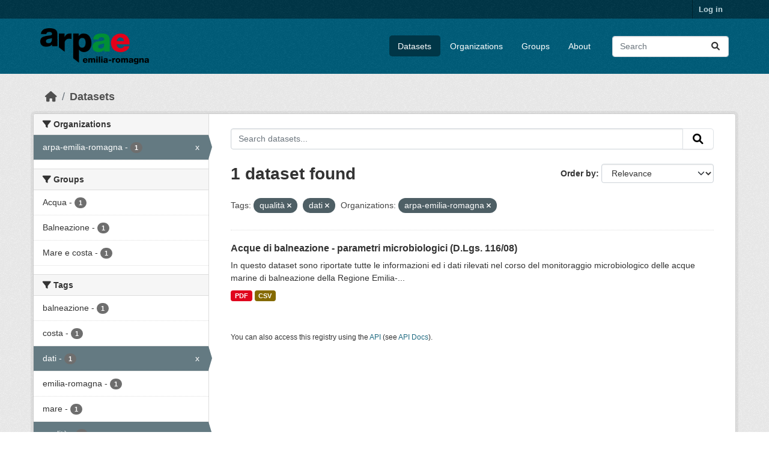

--- FILE ---
content_type: text/html; charset=utf-8
request_url: https://dati.arpae.it/dataset/?tags=qualit%C3%A0&tags=dati&organization=arpa-emilia-romagna
body_size: 5329
content:
<!DOCTYPE html>
<!--[if IE 9]> <html lang="en" class="ie9"> <![endif]-->
<!--[if gt IE 8]><!--> <html lang="en"  > <!--<![endif]-->
  <head>
    <meta charset="utf-8" />
      <meta name="csrf_field_name" content="_csrf_token" />
      <meta name="_csrf_token" content="Ijk3MDcyZDEyNzJjOGRmZTQzNjIxMDk3NWY0YjJiMTNhOGNkY2VmODci.aXGW1Q.NQtR80lL7vNnzdPUyGIkj9zsIJI" />

      <meta name="generator" content="ckan 2.10.8" />
      <meta name="viewport" content="width=device-width, initial-scale=1.0">
    <title>Dataset - Dati Arpae</title>

    
    
    <link rel="shortcut icon" href="https://www.arpae.it/favicon.ico" />
    
    
        <link rel="alternate" type="text/n3" href="https://dati.arpae.it/dcat/catalog/n3"/>
        <link rel="alternate" type="text/turtle" href="https://dati.arpae.it/dcat/catalog/ttl"/>
        <link rel="alternate" type="application/rdf+xml" href="https://dati.arpae.it/dcat/catalog/xml"/>
        <link rel="alternate" type="application/ld+json" href="https://dati.arpae.it/dcat/catalog/jsonld"/>
    

      
      
      
    

    
      
      
    

    
    <link href="/webassets/base/f7794699_main.css" rel="stylesheet"/><style>
        section.featured.media-overlay.hidden-xs { display: none }
      </style>
    
  </head>

  
  <body data-site-root="https://dati.arpae.it/" data-locale-root="https://dati.arpae.it/" >

    
    <div class="visually-hidden-focusable"><a href="#content">Skip to main content</a></div>
  

  
    

 
<div class="account-masthead">
  <div class="container">
     
    <nav class="account not-authed" aria-label="Account">
      <ul class="list-unstyled">
        
<li><a href="/user/login">Log in</a></li>

      </ul>
    </nav>
     
  </div>
</div>

<header class="masthead">
  <div class="container">
      
    <nav class="navbar navbar-expand-lg navbar-light">
      <hgroup class="header-image navbar-left">

      
      
      <a class="logo" href="/">
        <img src="https://apps.arpae.it/libs/arpae-logo/arpae.png" alt="Dati Arpae"
          title="Dati Arpae" />
      </a>
      
      

       </hgroup>
      <button class="navbar-toggler" type="button" data-bs-toggle="collapse" data-bs-target="#main-navigation-toggle"
        aria-controls="main-navigation-toggle" aria-expanded="false" aria-label="Toggle navigation">
        <span class="fa fa-bars text-white"></span>
      </button>

      <div class="main-navbar collapse navbar-collapse" id="main-navigation-toggle">
        <ul class="navbar-nav ms-auto mb-2 mb-lg-0">
          
            
              
              

		          <li class="active"><a href="/dataset/">Datasets</a></li><li><a href="/organization/">Organizations</a></li><li><a href="/group/">Groups</a></li><li><a href="/about">About</a></li>
	          
          </ul>

      
      
          <form class="d-flex site-search" action="/dataset/" method="get">
              <label class="d-none" for="field-sitewide-search">Search Datasets...</label>
              <input id="field-sitewide-search" class="form-control me-2"  type="text" name="q" placeholder="Search" aria-label="Search datasets..."/>
              <button class="btn" type="submit" aria-label="Submit"><i class="fa fa-search"></i></button>
          </form>
      
      </div>
    </nav>
  </div>
</header>

  
    <div class="main">
      <div id="content" class="container">
        
          
            <div class="flash-messages">
              
                
              
            </div>
          

          
            <div class="toolbar" role="navigation" aria-label="Breadcrumb">
              
                
                  <ol class="breadcrumb">
                    
<li class="home"><a href="/" aria-label="Home"><i class="fa fa-home"></i><span> Home</span></a></li>
                    
  <li class="active"><a href="/dataset/">Datasets</a></li>

                  </ol>
                
              
            </div>
          

          <div class="row wrapper">
            
            
            

            
              <aside class="secondary col-md-3">
                
                
  <div class="filters">
    <div>
      
        

    
    
	
	    
		<section class="module module-narrow module-shallow">
		    
			<h2 class="module-heading">
			    <i class="fa fa-filter"></i>
			    Organizations
			</h2>
		    
		    
			
			    
				<nav aria-label="Organizations">
				    <ul class="list-unstyled nav nav-simple nav-facet">
					
					    
					    
					    
					    
					    <li class="nav-item  active">
						<a href="/dataset/?tags=qualit%C3%A0&amp;tags=dati" title="">
						    <span class="item-label">arpa-emilia-romagna</span>
						    <span class="hidden separator"> - </span>
						    <span class="item-count badge">1</span>
							<span class="facet-close">x</span>
						</a>
					    </li>
					
				    </ul>
				</nav>

				<p class="module-footer">
				    
					
				    
				</p>
			    
			
		    
		</section>
	    
	
    

      
        

    
    
	
	    
		<section class="module module-narrow module-shallow">
		    
			<h2 class="module-heading">
			    <i class="fa fa-filter"></i>
			    Groups
			</h2>
		    
		    
			
			    
				<nav aria-label="Groups">
				    <ul class="list-unstyled nav nav-simple nav-facet">
					
					    
					    
					    
					    
					    <li class="nav-item ">
						<a href="/dataset/?tags=qualit%C3%A0&amp;tags=dati&amp;organization=arpa-emilia-romagna&amp;groups=acqua" title="">
						    <span class="item-label">Acqua</span>
						    <span class="hidden separator"> - </span>
						    <span class="item-count badge">1</span>
							
						</a>
					    </li>
					
					    
					    
					    
					    
					    <li class="nav-item ">
						<a href="/dataset/?tags=qualit%C3%A0&amp;tags=dati&amp;organization=arpa-emilia-romagna&amp;groups=balneazione" title="">
						    <span class="item-label">Balneazione</span>
						    <span class="hidden separator"> - </span>
						    <span class="item-count badge">1</span>
							
						</a>
					    </li>
					
					    
					    
					    
					    
					    <li class="nav-item ">
						<a href="/dataset/?tags=qualit%C3%A0&amp;tags=dati&amp;organization=arpa-emilia-romagna&amp;groups=mare-e-costa" title="">
						    <span class="item-label">Mare e costa</span>
						    <span class="hidden separator"> - </span>
						    <span class="item-count badge">1</span>
							
						</a>
					    </li>
					
				    </ul>
				</nav>

				<p class="module-footer">
				    
					
				    
				</p>
			    
			
		    
		</section>
	    
	
    

      
        

    
    
	
	    
		<section class="module module-narrow module-shallow">
		    
			<h2 class="module-heading">
			    <i class="fa fa-filter"></i>
			    Tags
			</h2>
		    
		    
			
			    
				<nav aria-label="Tags">
				    <ul class="list-unstyled nav nav-simple nav-facet">
					
					    
					    
					    
					    
					    <li class="nav-item ">
						<a href="/dataset/?tags=qualit%C3%A0&amp;tags=dati&amp;organization=arpa-emilia-romagna&amp;tags=balneazione" title="">
						    <span class="item-label">balneazione</span>
						    <span class="hidden separator"> - </span>
						    <span class="item-count badge">1</span>
							
						</a>
					    </li>
					
					    
					    
					    
					    
					    <li class="nav-item ">
						<a href="/dataset/?tags=qualit%C3%A0&amp;tags=dati&amp;organization=arpa-emilia-romagna&amp;tags=costa" title="">
						    <span class="item-label">costa</span>
						    <span class="hidden separator"> - </span>
						    <span class="item-count badge">1</span>
							
						</a>
					    </li>
					
					    
					    
					    
					    
					    <li class="nav-item  active">
						<a href="/dataset/?tags=qualit%C3%A0&amp;organization=arpa-emilia-romagna" title="">
						    <span class="item-label">dati</span>
						    <span class="hidden separator"> - </span>
						    <span class="item-count badge">1</span>
							<span class="facet-close">x</span>
						</a>
					    </li>
					
					    
					    
					    
					    
					    <li class="nav-item ">
						<a href="/dataset/?tags=qualit%C3%A0&amp;tags=dati&amp;organization=arpa-emilia-romagna&amp;tags=emilia-romagna" title="">
						    <span class="item-label">emilia-romagna</span>
						    <span class="hidden separator"> - </span>
						    <span class="item-count badge">1</span>
							
						</a>
					    </li>
					
					    
					    
					    
					    
					    <li class="nav-item ">
						<a href="/dataset/?tags=qualit%C3%A0&amp;tags=dati&amp;organization=arpa-emilia-romagna&amp;tags=mare" title="">
						    <span class="item-label">mare</span>
						    <span class="hidden separator"> - </span>
						    <span class="item-count badge">1</span>
							
						</a>
					    </li>
					
					    
					    
					    
					    
					    <li class="nav-item  active">
						<a href="/dataset/?tags=dati&amp;organization=arpa-emilia-romagna" title="">
						    <span class="item-label">qualità</span>
						    <span class="hidden separator"> - </span>
						    <span class="item-count badge">1</span>
							<span class="facet-close">x</span>
						</a>
					    </li>
					
				    </ul>
				</nav>

				<p class="module-footer">
				    
					
				    
				</p>
			    
			
		    
		</section>
	    
	
    

      
        

    
    
	
	    
		<section class="module module-narrow module-shallow">
		    
			<h2 class="module-heading">
			    <i class="fa fa-filter"></i>
			    Formats
			</h2>
		    
		    
			
			    
				<nav aria-label="Formats">
				    <ul class="list-unstyled nav nav-simple nav-facet">
					
					    
					    
					    
					    
					    <li class="nav-item ">
						<a href="/dataset/?tags=qualit%C3%A0&amp;tags=dati&amp;organization=arpa-emilia-romagna&amp;res_format=CSV" title="">
						    <span class="item-label">CSV</span>
						    <span class="hidden separator"> - </span>
						    <span class="item-count badge">1</span>
							
						</a>
					    </li>
					
					    
					    
					    
					    
					    <li class="nav-item ">
						<a href="/dataset/?tags=qualit%C3%A0&amp;tags=dati&amp;organization=arpa-emilia-romagna&amp;res_format=PDF" title="">
						    <span class="item-label">PDF</span>
						    <span class="hidden separator"> - </span>
						    <span class="item-count badge">1</span>
							
						</a>
					    </li>
					
				    </ul>
				</nav>

				<p class="module-footer">
				    
					
				    
				</p>
			    
			
		    
		</section>
	    
	
    

      
        

    
    
	
	    
		<section class="module module-narrow module-shallow">
		    
			<h2 class="module-heading">
			    <i class="fa fa-filter"></i>
			    Licenses
			</h2>
		    
		    
			
			    
				<nav aria-label="Licenses">
				    <ul class="list-unstyled nav nav-simple nav-facet">
					
					    
					    
					    
					    
					    <li class="nav-item ">
						<a href="/dataset/?tags=qualit%C3%A0&amp;tags=dati&amp;organization=arpa-emilia-romagna&amp;license_id=cc-by" title="Creative Commons Attribution">
						    <span class="item-label">Creative Commons...</span>
						    <span class="hidden separator"> - </span>
						    <span class="item-count badge">1</span>
							
						</a>
					    </li>
					
				    </ul>
				</nav>

				<p class="module-footer">
				    
					
				    
				</p>
			    
			
		    
		</section>
	    
	
    

      
    </div>
    <a class="close no-text hide-filters"><i class="fa fa-times-circle"></i><span class="text">close</span></a>
  </div>

              </aside>
            

            
              <div class="primary col-md-9 col-xs-12" role="main">
                
                
  <section class="module">
    <div class="module-content">
      
        
      
      
        
        
        







<form id="dataset-search-form" class="search-form" method="get" data-module="select-switch">

  
    <div class="input-group search-input-group">
      <input aria-label="Search datasets..." id="field-giant-search" type="text" class="form-control input-lg" name="q" value="" autocomplete="off" placeholder="Search datasets...">
      
      <button class="btn btn-default btn-lg" type="submit" value="search" aria-label="Submit">
        <i class="fa fa-search"></i>
      </button>
      
    </div>
  

  
    <span>






<input type="hidden" name="tags" value="qualità" />





<input type="hidden" name="tags" value="dati" />





<input type="hidden" name="organization" value="arpa-emilia-romagna" />



</span>
  

  
    
      <div class="form-group control-order-by">
        <label for="field-order-by">Order by</label>
        <select id="field-order-by" name="sort" class="form-control form-select">
          
            
              <option value="score desc, metadata_modified desc" selected="selected">Relevance</option>
            
          
            
              <option value="title_string asc">Name Ascending</option>
            
          
            
              <option value="title_string desc">Name Descending</option>
            
          
            
              <option value="metadata_modified desc">Last Modified</option>
            
          
            
          
        </select>
        
        <button class="btn btn-default js-hide" type="submit">Go</button>
        
      </div>
    
  

  
    
      <h1>

  
  
  
  

1 dataset found</h1>
    
  

  
    
      <p class="filter-list">
        
          
          <span class="facet">Tags:</span>
          
            <span class="filtered pill">qualità
              <a href="/dataset/?tags=dati&amp;organization=arpa-emilia-romagna" class="remove" title="Remove"><i class="fa fa-times"></i></a>
            </span>
          
            <span class="filtered pill">dati
              <a href="/dataset/?tags=qualit%C3%A0&amp;organization=arpa-emilia-romagna" class="remove" title="Remove"><i class="fa fa-times"></i></a>
            </span>
          
        
          
          <span class="facet">Organizations:</span>
          
            <span class="filtered pill">arpa-emilia-romagna
              <a href="/dataset/?tags=qualit%C3%A0&amp;tags=dati" class="remove" title="Remove"><i class="fa fa-times"></i></a>
            </span>
          
        
      </p>
      <a class="show-filters btn btn-default">Filter Results</a>
    
  

</form>




      
      
        

  
    <ul class="dataset-list list-unstyled">
    	
	      
	        




  <li class="dataset-item">
    
      <div class="dataset-content">
        
          <h2 class="dataset-heading">
            
              
            
            
    <a href="/dataset/acque-di-balneazione-dati-monitoraggio-microbiologico" title="Acque di balneazione - parametri microbiologici (D.Lgs. 116/08)">
      Acque di balneazione - parametri microbiologici (D.Lgs. 116/08)
    </a>
            
            
              
              
            
          </h2>
        
        
          
            <div>In questo dataset sono riportate tutte le informazioni ed i dati rilevati nel corso del monitoraggio microbiologico delle acque marine di balneazione della Regione Emilia-...</div>
          
        
      </div>
      
        
          
            <ul class="dataset-resources list-unstyled">
              
                
                <li>
                  <a href="/dataset/acque-di-balneazione-dati-monitoraggio-microbiologico" class="badge badge-default" data-format="pdf">PDF</a>
                </li>
                
                <li>
                  <a href="/dataset/acque-di-balneazione-dati-monitoraggio-microbiologico" class="badge badge-default" data-format="csv">CSV</a>
                </li>
                
              
            </ul>
          
        
      
    
  </li>

	      
	    
    </ul>
  

      
    </div>

    
      
    
  </section>

  
    <section class="module">
      <div class="module-content">
        
          <small>
            
            
            
          You can also access this registry using the <a href="/api/3">API</a> (see <a href="https://docs.ckan.org/en/2.10/api/">API Docs</a>).
          </small>
        
      </div>
    </section>
  

              </div>
            
          </div>
        
      </div>
    </div>
  
    <footer class="site-footer">
  <div class="container">
    
    <div class="row">
      <div class="col-md-8 footer-links">
        
          <ul class="list-unstyled">
            
              <li><a href="/about">About Dati Arpae</a></li>
            
          </ul>
          <ul class="list-unstyled">
            
              
              <li><a href="https://docs.ckan.org/en/2.10/api/">CKAN API</a></li>
              <li><a href="https://www.ckan.org/">CKAN Association</a></li>
              <li><a href="https://www.opendefinition.org/od/"><img src="/base/images/od_80x15_blue.png" alt="Open Data"></a></li>
            
          </ul>
        
      </div>
      <div class="col-md-4 attribution">
        
          <p><strong>Powered by</strong> <a class="hide-text ckan-footer-logo" href="http://ckan.org">CKAN</a></p>
        
        
          
<form class="lang-select" action="/util/redirect" data-module="select-switch" method="POST">
  
<input type="hidden" name="_csrf_token" value="Ijk3MDcyZDEyNzJjOGRmZTQzNjIxMDk3NWY0YjJiMTNhOGNkY2VmODci.aXGW1Q.NQtR80lL7vNnzdPUyGIkj9zsIJI"/> 
  <div class="form-group">
    <label for="field-lang-select">Language</label>
    <select id="field-lang-select" name="url" data-module="autocomplete" data-module-dropdown-class="lang-dropdown" data-module-container-class="lang-container">
      
        <option value="/en/dataset/?tags=qualit%C3%A0&amp;tags=dati&amp;organization=arpa-emilia-romagna" selected="selected">
          English
        </option>
      
        <option value="/tr/dataset/?tags=qualit%C3%A0&amp;tags=dati&amp;organization=arpa-emilia-romagna" >
          Türkçe
        </option>
      
        <option value="/ko_KR/dataset/?tags=qualit%C3%A0&amp;tags=dati&amp;organization=arpa-emilia-romagna" >
          한국어 (대한민국)
        </option>
      
        <option value="/ca/dataset/?tags=qualit%C3%A0&amp;tags=dati&amp;organization=arpa-emilia-romagna" >
          català
        </option>
      
        <option value="/cs_CZ/dataset/?tags=qualit%C3%A0&amp;tags=dati&amp;organization=arpa-emilia-romagna" >
          čeština (Česko)
        </option>
      
        <option value="/km/dataset/?tags=qualit%C3%A0&amp;tags=dati&amp;organization=arpa-emilia-romagna" >
          ខ្មែរ
        </option>
      
        <option value="/hu/dataset/?tags=qualit%C3%A0&amp;tags=dati&amp;organization=arpa-emilia-romagna" >
          magyar
        </option>
      
        <option value="/pt_BR/dataset/?tags=qualit%C3%A0&amp;tags=dati&amp;organization=arpa-emilia-romagna" >
          português (Brasil)
        </option>
      
        <option value="/lv/dataset/?tags=qualit%C3%A0&amp;tags=dati&amp;organization=arpa-emilia-romagna" >
          latviešu
        </option>
      
        <option value="/ro/dataset/?tags=qualit%C3%A0&amp;tags=dati&amp;organization=arpa-emilia-romagna" >
          română
        </option>
      
        <option value="/es_AR/dataset/?tags=qualit%C3%A0&amp;tags=dati&amp;organization=arpa-emilia-romagna" >
          español (Argentina)
        </option>
      
        <option value="/ru/dataset/?tags=qualit%C3%A0&amp;tags=dati&amp;organization=arpa-emilia-romagna" >
          русский
        </option>
      
        <option value="/th/dataset/?tags=qualit%C3%A0&amp;tags=dati&amp;organization=arpa-emilia-romagna" >
          ไทย
        </option>
      
        <option value="/eu/dataset/?tags=qualit%C3%A0&amp;tags=dati&amp;organization=arpa-emilia-romagna" >
          euskara
        </option>
      
        <option value="/no/dataset/?tags=qualit%C3%A0&amp;tags=dati&amp;organization=arpa-emilia-romagna" >
          norsk
        </option>
      
        <option value="/es/dataset/?tags=qualit%C3%A0&amp;tags=dati&amp;organization=arpa-emilia-romagna" >
          español
        </option>
      
        <option value="/nl/dataset/?tags=qualit%C3%A0&amp;tags=dati&amp;organization=arpa-emilia-romagna" >
          Nederlands
        </option>
      
        <option value="/sq/dataset/?tags=qualit%C3%A0&amp;tags=dati&amp;organization=arpa-emilia-romagna" >
          shqip
        </option>
      
        <option value="/pl/dataset/?tags=qualit%C3%A0&amp;tags=dati&amp;organization=arpa-emilia-romagna" >
          polski
        </option>
      
        <option value="/ar/dataset/?tags=qualit%C3%A0&amp;tags=dati&amp;organization=arpa-emilia-romagna" >
          العربية
        </option>
      
        <option value="/da_DK/dataset/?tags=qualit%C3%A0&amp;tags=dati&amp;organization=arpa-emilia-romagna" >
          dansk (Danmark)
        </option>
      
        <option value="/it/dataset/?tags=qualit%C3%A0&amp;tags=dati&amp;organization=arpa-emilia-romagna" >
          italiano
        </option>
      
        <option value="/fi/dataset/?tags=qualit%C3%A0&amp;tags=dati&amp;organization=arpa-emilia-romagna" >
          suomi
        </option>
      
        <option value="/el/dataset/?tags=qualit%C3%A0&amp;tags=dati&amp;organization=arpa-emilia-romagna" >
          Ελληνικά
        </option>
      
        <option value="/zh_Hant_TW/dataset/?tags=qualit%C3%A0&amp;tags=dati&amp;organization=arpa-emilia-romagna" >
          中文 (繁體, 台灣)
        </option>
      
        <option value="/id/dataset/?tags=qualit%C3%A0&amp;tags=dati&amp;organization=arpa-emilia-romagna" >
          Indonesia
        </option>
      
        <option value="/am/dataset/?tags=qualit%C3%A0&amp;tags=dati&amp;organization=arpa-emilia-romagna" >
          አማርኛ
        </option>
      
        <option value="/is/dataset/?tags=qualit%C3%A0&amp;tags=dati&amp;organization=arpa-emilia-romagna" >
          íslenska
        </option>
      
        <option value="/pt_PT/dataset/?tags=qualit%C3%A0&amp;tags=dati&amp;organization=arpa-emilia-romagna" >
          português (Portugal)
        </option>
      
        <option value="/bg/dataset/?tags=qualit%C3%A0&amp;tags=dati&amp;organization=arpa-emilia-romagna" >
          български
        </option>
      
        <option value="/de/dataset/?tags=qualit%C3%A0&amp;tags=dati&amp;organization=arpa-emilia-romagna" >
          Deutsch
        </option>
      
        <option value="/mk/dataset/?tags=qualit%C3%A0&amp;tags=dati&amp;organization=arpa-emilia-romagna" >
          македонски
        </option>
      
        <option value="/sl/dataset/?tags=qualit%C3%A0&amp;tags=dati&amp;organization=arpa-emilia-romagna" >
          slovenščina
        </option>
      
        <option value="/en_AU/dataset/?tags=qualit%C3%A0&amp;tags=dati&amp;organization=arpa-emilia-romagna" >
          English (Australia)
        </option>
      
        <option value="/lt/dataset/?tags=qualit%C3%A0&amp;tags=dati&amp;organization=arpa-emilia-romagna" >
          lietuvių
        </option>
      
        <option value="/mn_MN/dataset/?tags=qualit%C3%A0&amp;tags=dati&amp;organization=arpa-emilia-romagna" >
          монгол (Монгол)
        </option>
      
        <option value="/sv/dataset/?tags=qualit%C3%A0&amp;tags=dati&amp;organization=arpa-emilia-romagna" >
          svenska
        </option>
      
        <option value="/bs/dataset/?tags=qualit%C3%A0&amp;tags=dati&amp;organization=arpa-emilia-romagna" >
          bosanski
        </option>
      
        <option value="/sr_Latn/dataset/?tags=qualit%C3%A0&amp;tags=dati&amp;organization=arpa-emilia-romagna" >
          srpski (latinica)
        </option>
      
        <option value="/fr/dataset/?tags=qualit%C3%A0&amp;tags=dati&amp;organization=arpa-emilia-romagna" >
          français
        </option>
      
        <option value="/sr/dataset/?tags=qualit%C3%A0&amp;tags=dati&amp;organization=arpa-emilia-romagna" >
          српски
        </option>
      
        <option value="/he/dataset/?tags=qualit%C3%A0&amp;tags=dati&amp;organization=arpa-emilia-romagna" >
          עברית
        </option>
      
        <option value="/hr/dataset/?tags=qualit%C3%A0&amp;tags=dati&amp;organization=arpa-emilia-romagna" >
          hrvatski
        </option>
      
        <option value="/zh_Hans_CN/dataset/?tags=qualit%C3%A0&amp;tags=dati&amp;organization=arpa-emilia-romagna" >
          中文 (简体, 中国)
        </option>
      
        <option value="/en_GB/dataset/?tags=qualit%C3%A0&amp;tags=dati&amp;organization=arpa-emilia-romagna" >
          English (United Kingdom)
        </option>
      
        <option value="/vi/dataset/?tags=qualit%C3%A0&amp;tags=dati&amp;organization=arpa-emilia-romagna" >
          Tiếng Việt
        </option>
      
        <option value="/uk_UA/dataset/?tags=qualit%C3%A0&amp;tags=dati&amp;organization=arpa-emilia-romagna" >
          українська (Україна)
        </option>
      
        <option value="/nb_NO/dataset/?tags=qualit%C3%A0&amp;tags=dati&amp;organization=arpa-emilia-romagna" >
          norsk bokmål (Norge)
        </option>
      
        <option value="/uk/dataset/?tags=qualit%C3%A0&amp;tags=dati&amp;organization=arpa-emilia-romagna" >
          українська
        </option>
      
        <option value="/ja/dataset/?tags=qualit%C3%A0&amp;tags=dati&amp;organization=arpa-emilia-romagna" >
          日本語
        </option>
      
        <option value="/my_MM/dataset/?tags=qualit%C3%A0&amp;tags=dati&amp;organization=arpa-emilia-romagna" >
          မြန်မာ (မြန်မာ)
        </option>
      
        <option value="/fa_IR/dataset/?tags=qualit%C3%A0&amp;tags=dati&amp;organization=arpa-emilia-romagna" >
          فارسی (ایران)
        </option>
      
        <option value="/sk/dataset/?tags=qualit%C3%A0&amp;tags=dati&amp;organization=arpa-emilia-romagna" >
          slovenčina
        </option>
      
        <option value="/gl_ES/dataset/?tags=qualit%C3%A0&amp;tags=dati&amp;organization=arpa-emilia-romagna" >
          galego (España)
        </option>
      
        <option value="/ne/dataset/?tags=qualit%C3%A0&amp;tags=dati&amp;organization=arpa-emilia-romagna" >
          नेपाली
        </option>
      
        <option value="/gl/dataset/?tags=qualit%C3%A0&amp;tags=dati&amp;organization=arpa-emilia-romagna" >
          galego
        </option>
      
        <option value="/tl/dataset/?tags=qualit%C3%A0&amp;tags=dati&amp;organization=arpa-emilia-romagna" >
          Filipino (Pilipinas)
        </option>
      
    </select>
  </div>
  <button class="btn btn-default d-none " type="submit">Go</button>
</form>


        
      </div>
    </div>
    
  </div>
</footer>
  
  
  
  
  
    

      

    
    
    <link href="/webassets/vendor/f3b8236b_select2.css" rel="stylesheet"/>
<link href="/webassets/vendor/d05bf0e7_fontawesome.css" rel="stylesheet"/>
    <script src="/webassets/vendor/8c3c143a_jquery.js" type="text/javascript"></script>
<script src="/webassets/vendor/9cf42cfd_vendor.js" type="text/javascript"></script>
<script src="/webassets/vendor/6d1ad7e6_bootstrap.js" type="text/javascript"></script>
<script src="/webassets/base/6fddaa3f_main.js" type="text/javascript"></script>
<script src="/webassets/base/0d750fad_ckan.js" type="text/javascript"></script>
  </body>
</html>